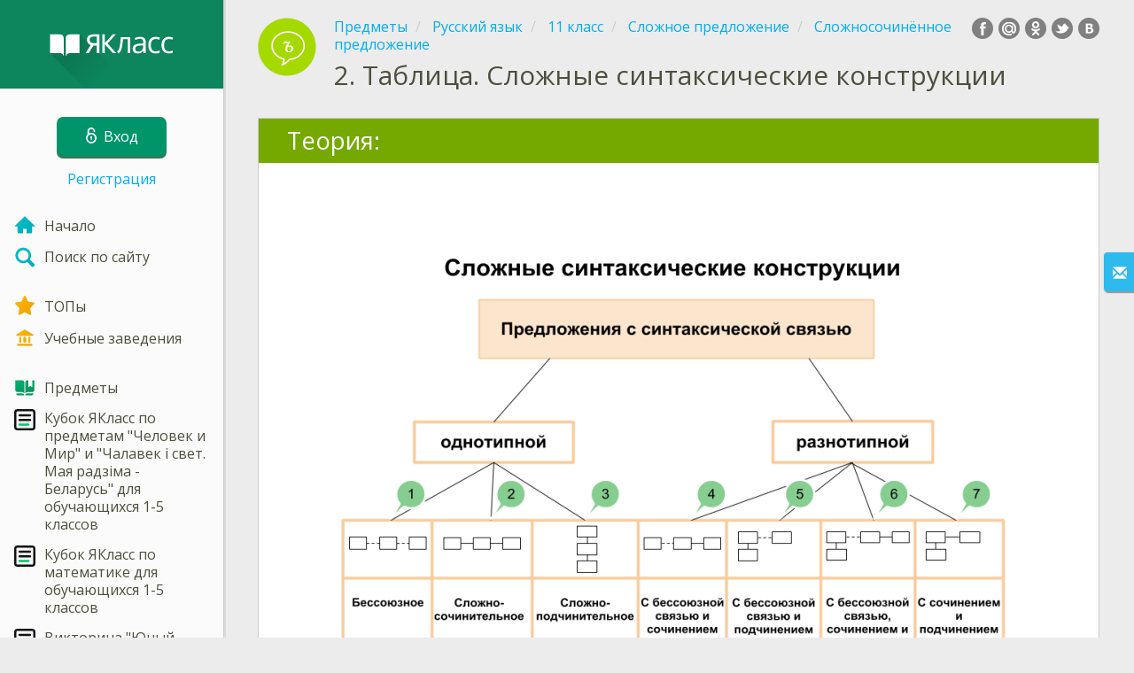

--- FILE ---
content_type: text/html; charset=utf-8
request_url: https://www.yaklass.by/p/russkij-yazyk/11-klass/slozhnoe-predlozhenie-4067/slozhnosochinennoe-predlozhenie-4070/re-1433810d-d25c-4d35-928b-5d61d02f085b
body_size: 9224
content:



<!DOCTYPE html>
<html lang="ru" class="cat-anon">
<head prefix="og: http://ogp.me/ns#">
    <meta charset="utf-8" />
    <meta http-equiv="X-UA-Compatible" content="IE=edge" />
        <meta name="viewport" content="width=device-width, initial-scale=1.0">
    <title> Таблица. Сложные синтаксические конструкции — урок. Русский язык, 11 класс.</title>
    <link href="//fonts.googleapis.com/css?family=Open+Sans:400italic,400,600|Roboto+Condensed:300,400&amp;subset=latin,cyrillic" rel="stylesheet" type="text/css" media="screen and (min-width: 768px)" />
<link href="//fonts.googleapis.com/css?family=Roboto+Condensed:400,300,300italic,400italic,700,700italic&amp;subset=latin,cyrillic" rel="stylesheet" type="text/css" media="screen and (max-width: 767px)" />


    <link href="https://cdnjs.cloudflare.com/ajax/libs/twitter-bootstrap/3.4.1/css/bootstrap.min.css" rel="stylesheet"/>

    <link href="/bundles/Content/layout?v=qcxF2T_WwkGpNYXVN4sZjUcTVjSMyoS-6rvdFW785qQ1" rel="stylesheet"/>

    
    
    
<script>window.Yk=window.Yk||{};Yk.__load=[];window.$=function(n){Yk.__load.push(n)};Yk.context={allowPushNoAuth:!0,enableRegWithCode:!1,allowPushReminder:!0}</script>
    <link href="/favicon.ico" rel="shortcut icon" />
    
<link rel="apple-touch-icon" href="/Content/Img/favicon/YaKlassBY/apple-touch-icon.png">
<link rel="icon" type="image/png" href="/Content/Img/favicon/YaKlassBY/favicon-32x32.png" sizes="32x32">
<link rel="icon" type="image/png" href="/Content/Img/favicon/YaKlassBY/favicon-16x16.png" sizes="16x16">
<link rel="manifest" href="/Content/Img/favicon/YaKlassBY/manifest.json">
<link rel="mask-icon" href="/Content/Img/favicon/YaKlassBY/safari-pinned-tab.svg" color="#009b4f">
<meta name="msapplication-config" content="/Content/Img/favicon/YaKlassBY/browserconfig.xml" />
<meta name="theme-color" content="#3c5157">
    
    <link href="/bundles/Content/exercise?v=FFTCHoZCziR_7wap48Up7nQlhHKB8nlveGAo22eK1G01" rel="stylesheet"/>

    

    
    
            <meta name="description" content="Урок по теме  Таблица. Сложные синтаксические конструкции. Теоретические материалы и задания Русский язык, 11 класс. Якласс — онлайн школа нового поколения." />
            <link rel="canonical" href="https://www.yaklass.ru/Exercise/Find/730dcdb5-6d42-4c27-87ee-5fdb9f9a3bdd" />


    
    
<script>window.dataLayer=window.dataLayer||[];dataLayer.push({UserRole:"",UserClass:"",UserIsVIP:""})</script>
    

    <script>window.dataLayer=window.dataLayer||[];window.dataLayer.push({userIsAuthenticated:!1}),function(n,t,i,r,u){n[r]=n[r]||[];n[r].push({"gtm.start":(new Date).getTime(),event:"gtm.js"});var e=t.getElementsByTagName(i)[0],f=t.createElement(i),o=r!="dataLayer"?"&l="+r:"";f.async=!0;f.src="https://www.googletagmanager.com/gtm.js?id="+u+o;e.parentNode.insertBefore(f,e)}(window,document,"script","dataLayer","GTM-M4CZQ6")</script>

        <link rel="search" type="application/opensearchdescription+xml" title="ЯКласс Беларусь" href="/opensearch.xml" />
    <meta property="og:image" content="/upload/subjects_icons/subjects_icons_for_share/russkij_new (1).png">
    <style>.sideBarLogoBg{background-color:#0f9c6d!important}.sideBarButtonBg{background-color:#009469!important}</style>    </head>
<body itemscope itemtype="http://schema.org/ItemPage" itemref="logoimg">
        <noscript><iframe src="https://www.googletagmanager.com/ns.html?id=GTM-M4CZQ6" height="0" width="0" style="display:none;visibility:hidden"></iframe></noscript>

    <div class="clmwrap">
        <div class="mobile-menu-header sideBarLogoBg">
            <div class="mobile-menu-header-wrap">
                    <a class="nauth-link menu-login-link" href="/Account/Login" title="Вход ">
                        <span class="login-link-text">Вход </span>
                        <span class="login-link-icon sideBarButtonBg"><i class="svg-sprite-site-menu icon-lock"></i></span>
                    </a>
                <button class="menu-btn close-menu" title="Меню">
                    <i class="svg-sprite-site-menu icon-burger-open"></i>
                </button>
            </div>
        </div>
        <div class="sidebar" itemscope itemtype="http://schema.org/WPSideBar">
            <div class="wrap">
                <div class="menu-content">
                    <div class="menu-content-wrap">
                        <div class="menu-header sideBarLogoBg">
                            <div class="logo showdesktop">
                                <a href="/" itemscope>
                                    <img id="logoimg" class="showdesktop" src="//www.yaklass.by/upload/Menu/logo/sidebar_logo.svg" itemprop="image" alt="ЯКласс Беларусь лого" />
                                </a>
                            </div>
                                <div class="loginblock showdesktop" itemscope itemtype="http://schema.org/WebPageElement">
                                    <button class="btn login big-login-button menu-login-link" id="loginSideBtn" title="Вход " data-login-url="/Account/Login" data-no-dialog="0">
                                        <i class="svg-sprite-site-menu icon-lock"></i><span>Вход </span>
                                    </button>
                                    <a class="nauth-link menu-register-link" href="/Account/Register">Регистрация</a>
                                </div>
                        </div>

                        <div class="menu-block">

    <nav class="menu clearfix" itemscope itemtype="http://schema.org/SiteNavigationElement">
        <div class="menu-list clearfix">

    <div class="link-item tablet-left-col">
            <a href="/">
<img Height="24" alt="Начало" src="/upload/Menu/icon/index.svg" width="24" />                <span>
                    Начало
                </span>
            </a>
    </div>
    <div class="link-item tablet-left-col separator">
            <a href="/search">
<img Height="24" alt="Поиск по сайту" src="/upload/Menu/icon/search.svg" width="24" />                <span>
                    Поиск по сайту
                </span>
            </a>
    </div>
    <div class="link-item tablet-left-col">
            <a href="/Top">
<img Height="24" alt="ТОПы" src="/upload/Menu/icon/top.svg" width="24" />                <span>
                    ТОПы
                </span>
            </a>
    </div>
    <div class="link-item tablet-left-col separator">
            <a href="/school">
<img Height="24" alt="Учебные заведения" src="/upload/Menu/icon/educational _place.svg" width="24" />                <span>
                    Учебные заведения
                </span>
            </a>
    </div>
    <div class="link-item tablet-left-col">
            <a href="/p">
<img Height="24" alt="Предметы" src="/upload/Menu/icon/subjects.svg" width="24" />                <span>
                    Предметы
                </span>
            </a>
    </div>
    <div class="link-item tablet-left-col">
            <a href="https://www.yaklass.by/konkurs-2025-2026/kubok-yaklass-po-predmetam-chelovek-i-mir-i-chalavek-i-svet-maya-radzima-belarus">
<img Height="24" alt="Кубок ЯКласс по предметам &quot;Человек и Мир&quot; и &quot;Чалавек і свет. Мая радзіма - Беларусь&quot; для обучающихся 1-5 классов" src="/upload/Menu/icon/9104314201582004494.svg" width="24" />                <span>
                    Кубок ЯКласс по предметам &quot;Человек и Мир&quot; и &quot;Чалавек і свет. Мая радзіма - Беларусь&quot; для обучающихся 1-5 классов
                </span>
            </a>
    </div>
    <div class="link-item tablet-left-col">
            <a href="https://www.yaklass.by/konkurs-2025-2026/1kubok-yaklass-po-matematike-dlya-obuchayushchihsya-1-5-klassov">
<img Height="24" alt="Кубок ЯКласс по математике для обучающихся 1-5 классов" src="/upload/Menu/icon/9104314201582004494.svg" width="24" />                <span>
                    Кубок ЯКласс по математике для обучающихся 1-5 классов
                </span>
            </a>
    </div>
    <div class="link-item tablet-left-col">
            <a href="https://www.yaklass.by/novosti/novosti-2026/yanvar/viktorina-yunyj-erudit">
<img Height="24" alt="Викторина &quot;Юный Эрудит&quot;" src="/upload/Menu/icon/9104314201582004494.svg" width="24" />                <span>
                    Викторина &quot;Юный Эрудит&quot;
                </span>
            </a>
    </div>
    <div class="link-item tablet-left-col">
            <a href="/novosti/novosti-2025/dekabr/novogodnee-predlozhenie">
<img Height="24" alt="НОВОГОДНИЕ СКИДКИ НА ПОДПИСКУ Я+!!!" src="/upload/Menu/icon/9104314201582004494.svg" width="24" />                <span>
                    НОВОГОДНИЕ СКИДКИ НА ПОДПИСКУ Я+!!!
                </span>
            </a>
    </div>
    <div class="link-item">
            <a href="/info/diplomy/">
<img Height="24" alt="Дипломы" src="/upload/Menu/icon/diploma_s3q8uqll4zn2.svg" width="24" />                <span>
                    Дипломы
                </span>
            </a>
    </div>
    <div class="link-item">
            <a href="/upload/images/%d1%80%d0%b0%d1%81%d0%bf%d0%b8%d1%81%d0%b0%d0%bd%d0%b8%d0%b520112025.png">
<img Height="24" alt="Расписание конкурсов на 2025/2026 год" src="/upload/Menu/icon/685264176415.svg" width="24" />                <span>
                    Расписание конкурсов на 2025/2026 год
                </span>
            </a>
    </div>
    <div class="link-item">
            <a href="/info/elektronnye-uchebnye-posobiya">
<img Height="24" alt="Учебники" src="/upload/logo/book_logo.svg" width="24" />                <span>
                    Учебники
                </span>
            </a>
    </div>
    <div class="link-item">
            <a href="/info/videouroki">
<img Height="24" alt="Видеоуроки" src="/upload/Menu/icon/videourok_logo.svg" width="24" />                <span>
                    Видеоуроки
                </span>
            </a>
    </div>
    <div class="link-item">
            <a href="/testwork">
<img Height="24" alt="Проверочные работы" src="/upload/Menu/icon/test_works.svg" width="24" />                <span>
                    Проверочные работы
                </span>
            </a>
    </div>
    <div class="link-item separator">
            <a href="/p-updates">
<img Height="24" alt="Обновления" src="/upload/Menu/icon/updates.svg" width="24" />                <span>
                    Обновления
                </span>
            </a>
    </div>
    <div class="link-item separator">
            <a href="/ykplus">
<img Height="24" alt="Оплатить Я+" src="/upload/files/yapl.svg" width="24" />                <span>
                    Оплатить Я+
                </span>
            </a>
    </div>
    <div class="link-item">
            <a href="/novosti">
<img Height="24" alt="Новости" src="/upload/Menu/icon/news.svg" width="24" />                <span>
                    Новости
                </span>
            </a>
    </div>
    <div class="link-item">
            <a href="javascript:" class="feebacklink" data-lang="">
<img Height="24" alt="Отправить отзыв" src="/upload/Menu/icon/review.svg" width="24" />                <span>Отправить отзыв</span>
            </a>
    </div>
            

                <div class="more-section">
                    <div class="link-item more-expander tablet-left-col">
                        <a href="javascript:" id="menu-more-link">
                            <i class="svg-sprite-site-menu icon-expand"></i>
                            <span>Показать больше</span>
                        </a>
                    </div>
    <div class="link-item tablet-left-col">
            <a href="/moderate" class="noicon">
                <span>
                    Moderate
                </span>
            </a>
    </div>
    <div class="link-item">
            <a href="/n2" class="noicon">
                <span>
                    N2
                </span>
            </a>
    </div>
                </div>
        </div>
    </nav>

                        </div>
                    </div>
                </div>
            </div>
        </div>
        <div class="main-content"  != null ? String.Concat("data-max-width=\"", vm.MaxWidthOverride, "\"") : null)>
            <div class="flex">
                <div class="mobile-top-bar showmobile sideBarLogoBg" itemscope itemtype="http://schema.org/WebPageElement">
                    <div class="mobile-top-bar-wrap">
                        <div class="logo">
                            <a href="/" itemscope>
                                <img src="//www.yaklass.by/upload/Menu/logo/LOgo_mobile.svg" alt="ЯКласс Беларусь лого" />
                            </a>
                        </div>
                            <a class="nauth-link menu-login-link" href="/Account/Login" title="Вход ">
                                <span class="login-link-icon sideBarButtonBg"><i class="svg-sprite-site-menu icon-lock"></i></span>
                            </a>
                        <button class="menu-btn" title="Меню">
                            <i class="svg-sprite-site-menu icon-burger"></i>
                        </button>
                    </div>
                </div>
                <div class="sc-wrap">
                    
                </div>
                
                <div class="flex-item">
                    <div class="tframe">
                        <div class="container-fluid wrap ">
                            <div class="sc-wrap">
                                
                            </div>
                            








<div class="page-header clearfix with-crumbs vs-header ExerciseRunExercise" itemscope>
        <div class="share42init" data-url="" data-title="" data-description="" data-create-embed-url=""></div>
    

<div class="crc-progress no-progress" title="">
            <div class="icon" style="background-image: url(/upload/subjects_icons/russkij_new.png)"></div>
    </div>



        <ul class="breadcrumb" itemscope itemtype="https://schema.org/BreadcrumbList">
                <li class="Subjects" itemprop="itemListElement" itemscope itemtype="https://schema.org/ListItem">
                    <a href="/p" itemprop="item"><span itemprop="name">Предметы</span></a>
                    <meta itemprop="position" content="1" />
                </li>
                <li class="Subject" itemprop="itemListElement" itemscope itemtype="https://schema.org/ListItem">
                    <a href="/p/russkij-yazyk" itemprop="item"><span itemprop="name">Русский язык</span></a>
                    <meta itemprop="position" content="2" />
                </li>
                <li class="EducationProgram" itemprop="itemListElement" itemscope itemtype="https://schema.org/ListItem">
                    <a href="/p/russkij-yazyk/11-klass" itemprop="item"><span itemprop="name">11 класс</span></a>
                    <meta itemprop="position" content="3" />
                </li>
                <li class="Topic" itemprop="itemListElement" itemscope itemtype="https://schema.org/ListItem">
                    <a href="/p/russkij-yazyk/11-klass/slozhnoe-predlozhenie-4067" itemprop="item"><span itemprop="name">Сложное предложение</span></a>
                    <meta itemprop="position" content="4" />
                </li>
                <li class="SubTopic" itemprop="itemListElement" itemscope itemtype="https://schema.org/ListItem">
                    <a href="/p/russkij-yazyk/11-klass/slozhnoe-predlozhenie-4067/slozhnosochinennoe-predlozhenie-4070" itemprop="item"><span itemprop="name">Сложносочинённое предложение</span></a>
                    <meta itemprop="position" content="5" />
                </li>
        </ul>
    
    <div class="title-box">
            <div class="go-back SubTopic"><a href="/p/russkij-yazyk/11-klass/slozhnoe-predlozhenie-4067/slozhnosochinennoe-predlozhenie-4070"></a></div>
        

        <h1 class="left-clm long">
                <span class="title-number" id="itempos" itemprop="position">2.</span>
            <span id="itemtitle" itemprop="name">
                 Таблица. Сложные синтаксические конструкции
            </span>
        </h1>
        <div class="right-clm-mobile hideme visible-xs-table-cell">
        </div>
    </div>
</div>


<div class="block sm-easy-header no-bmarg">
    <div class="header clearfix">
        <h3 class="pull-left">Теория:</h3>
    </div>
    <div class="blockbody" itemprop="mainContentOfPage" itemscope itemtype="http://schema.org/WebPageElement">
        <div class="taskhtmlwrapper" id="taskhtml" itemscope itemtype="http://schema.org/CreativeWork" itemref="itemtitle itempos">
            <div   ><div align="center" class="gxst-title"><img class="gxs-resource-image" alt="Таблица.png" src="//i.yaklass.by/res/c99b7840-aaac-4b59-9618-2e8d0cf9ef17/%D0%A2%D0%B0%D0%B1%D0%BB%D0%B8%D1%86%D0%B0.png" width="851" height="627" /></div><div align="left"><div class="gxst-reference"><div class="gxst-ititle"><span>Источники:</span></div><div class="gxst-ibody"><div align="left">З.Д. Гольдин, В.Н. Светлышева Русский язык в таблицах. 5—11 классы: Справочное пособие. М.: Дрофа, 2008.</div></div></div></div><meta itemprop="image" content="//i.yaklass.by/res/c99b7840-aaac-4b59-9618-2e8d0cf9ef17/%D0%A2%D0%B0%D0%B1%D0%BB%D0%B8%D1%86%D0%B0.png" /></div><!--Solution disabled 2-->
            <meta itemprop="interactivityType" content="expositive" />
<meta itemprop="learningResourceType" content="article" />
<meta itemprop="educationalUse" content="self-education" />
    <meta itemprop="dateCreated" content="2016-10-27T13:30:06Z" />
    <meta itemprop="dateModified" content="2016-10-27T13:30:06Z" />
<meta itemprop="inLanguage" content="ru" />

        </div>
    </div>
</div>
<div class="nav-table row ExerciseRunExercise" itemscope itemtype="http://schema.org/SiteNavigationElement">
    <div class="nav-cell col-xs-4">



<a href="/p/russkij-yazyk/11-klass/slozhnoe-predlozhenie-4067/slozhnosochinennoe-predlozhenie-4070/re-8d38b666-6e2b-48bd-aa77-997e4e0d016b" class="cn-nav-left-Theory">
    <span class="nav-button nav-left"></span>
    <span>Предыдущая теория</span>
</a>    </div>
    <div class="nav-cell col-xs-4">
        


<a href="/p/russkij-yazyk/11-klass/slozhnoe-predlozhenie-4067/slozhnosochinennoe-predlozhenie-4070" class="cn-nav-top-">
    <span class="nav-button nav-top"></span>
    <span>Вернуться в&nbsp;тему</span>
</a>
    </div>
    <div class="nav-cell col-xs-4">



<a href="/p/russkij-yazyk/11-klass/slozhnoe-predlozhenie-4067/slozhnosochinennoe-predlozhenie-4070/re-109d7c07-def6-407f-abfa-cacd6c30d894" class="cn-nav-right-Exercise">
    <span class="nav-button nav-right"></span>
    <span>Следующее задание</span>
</a>    </div>
</div>


    <div class="feedback-button-block visible-xs top-buffer-30px">
        <div class="line">
            <hr />
        </div>
        <div>
            <a href="javascript:void(0)" class="btn light oneliner"
               data-url-feedback-dialog="/FeedBack/FeedBack"
               data-bread-crumbs="Предметы/Русский язык/11 класс/Сложное предложение/Сложносочинённое предложение"
               data-view-id="450"
               data-view-version="2295"
               data-exercise-id="1433810d-d25c-4d35-928b-5d61d02f085b"
               data-topic-id=""
               data-test-id=""
               data-result-id=""
               data-result-cls=""
               data-ex-position=""
               data-feedback-mode="VirtualSchool">
                Отправить отзыв
            </a>
        </div>
        <div class="line">
            <hr />
        </div>
    </div>
    <div class="feedBack slider in-iframe-fixed-center">
        <div class="left-edge"><i class="glyphicon glyphicon-envelope"></i></div>
        <div class="contents">
            <div class="slider-image">
            </div>
            <div class="feedBack-link slider-links">
                Нашёл ошибку?
                <div class="top-buffer-10px">
                    <a href="javascript:void(0)" class="dot"
                       data-url-feedback-dialog="/FeedBack/FeedBack"
                       data-bread-crumbs="Предметы/Русский язык/11 класс/Сложное предложение/Сложносочинённое предложение"
                       data-exercise-id="1433810d-d25c-4d35-928b-5d61d02f085b"
                       data-view-id="450"
                       data-view-version="2295"
                       data-topic-id=""
                       data-test-id=""
                       data-result-id=""
                       data-result-cls=""
                       data-ex-position=""
                       data-feedback-mode="VirtualSchool">
                        Сообщи нам!
                    </a>
                </div>
            </div>
        </div>
    </div>
    <div id="feedBackDialog"></div>



                            <div class="sc-wrap">
                                
                            </div>
                        </div>
                    </div>
                </div>
                

<div class="footer" itemscope itemtype="http://schema.org/WPFooter">
    <div class="copyright">
        <div class="tframeblock-footer">
                    <span class="cpr">Copyright &copy; 2026 ООО ТЕОРЕМА ЗНАНИЙ</span>

        </div>
    </div>
</div>



            </div>
        </div>
    </div>

        <div id="loginDialog" class="signindialog hideme dialog">
            <div id="loginDialogPlaceHolder" class="ajax-loading"></div>
        </div>
        <div class="signindialog-overlay hideme"></div>
        <script src="https://cdnjs.cloudflare.com/ajax/libs/jquery/3.4.1/jquery.min.js" crossorigin="anonymous"></script>

    <script src="/bundles/Scripts/layout/ru?v=oEQS3iyL7qa3U-HZxr50ApRATtC8Lt61YuFZZv5y5Co1" crossorigin="anonymous"></script>

    
    
    
        
        
    

    

    

    


    <script src="/bundles/Scripts/exercise?v=EiCCV1_fk1cTHLvLvf7nWkhA862KPN6aYBh0-8TUFtw1" crossorigin="anonymous"></script>

    <script>(function(){window.Yk=window.Yk||{};Yk.Math=Yk.Math||{};var n=Yk.Math.style=Yk.Math.style||{};n.undefinedFont='"Open Sans", "Roboto Condensed", sans-serif';n.additionalLetterCharacters="а-я";window.MathJax={AuthorInit:function(){MathJax.Hub.Config({delayStartupUntil:"configured"});Yk.Math.mathJaxReady=!0;Yk.Math.startCreated&&Yk.Math.configSet&&Yk.Math.mathJaxReady&&Yk.Math.start()}}})()</script>
<script src="https://cdnjs.cloudflare.com/ajax/libs/mathjax/2.7.7/MathJax.js" crossorigin="anonymous" async>
</script>


    

    



    <script>$.each(Yk.__load,function(n,t){$(t)})</script>

    <script>$(function(){Yk.virtualSchool.initSliders(0,"prsnt")});$(function(){Yk.exercise.init(Yk.exerciseJsSettings);Yk.exercise.saveLastExerciseOrTest("1433810d-d25c-4d35-928b-5d61d02f085b");Yk.exercise.dispatchResultEvent({activityType:"lesson",action:"experienced",defaultCultureCode:"ru-RU",activityName:" Таблица. Сложные синтаксические конструкции",userId:"jkqv0swoehfnmrhfz3cbcbxw",domain:"https://www.yaklass.by",activityUrl:"https://www.yaklass.by/p/russkij-yazyk/11-klass/slozhnoe-predlozhenie-4067/slozhnosochinennoe-predlozhenie-4070/re-1433810d-d25c-4d35-928b-5d61d02f085b"})}),function(){var n=Yk.ondemand=Yk.ondemand||{},t=n.bundles=n.bundles||{};t["jquery-ui-ondemand"]={inject:'\r\n<link href="/bundles/Content/jqueryui?v=-xNmsfsL4_4bJv_b7WWF6ac2xiBBn3C59ZkXH88KvBM1" rel="stylesheet"/>\r\n<script src="/bundles/Scripts/jqueryui/ru?v=wBQcAE8azoWxITfxsdG0P-Ct3xThJas5cTN6-0uHN341" crossorigin="anonymous"><\/script>\r\n\r\n'}}(),function(){var n=Yk.ondemand=Yk.ondemand||{},t=n.bundles=n.bundles||{};t["fancybox-ondemand"]={inject:'\r\n<link href="https://cdnjs.cloudflare.com/ajax/libs/fancybox/3.5.7/jquery.fancybox.min.css" rel="stylesheet"/>\r\n<link href="/bundles/Content/fancybox-custom?v=IHInDWDwXj6gIXdL1UJF4SqRVBFJn5wpel5WjHuhC8s1" rel="stylesheet"/>\r\n<script src="https://cdnjs.cloudflare.com/ajax/libs/fancybox/3.5.7/jquery.fancybox.min.js" crossorigin="anonymous"><\/script>\r\n\r\n'}}(),function(){var n=Yk.ondemand=Yk.ondemand||{},t=n.bundles=n.bundles||{};t["slick-slider-ondemand"]={inject:'\r\n<link href="/bundles/Content/slick-slider?v=Qg7i9nLd8c-xOgZqS4XZoS6hukBEd2N4BrmUenxEKKA1" rel="stylesheet"/>\r\n<script src="/bundles/Scripts/slick-slider?v=MsoTcswwKOqYIg4IFfJ016G_n1-rT1udOULIxR8el1o1" crossorigin="anonymous"><\/script>\r\n\r\n'}}(),function(){window.Yk=window.Yk||{};Yk.exerciseJsSettings={Resources:{helpTitle:"Справка",whatIsCorrectAnswer:"Как правильно?",yourAnswerIsCorrect:"Ты ответил верно!",yourAnswerIsSaved:"Твой ответ сохранен",correctAnswerExtraCaption:"Хочешь посмотреть правильный ответ?",correctAnswerExtraName:"Я+",openInNewWindow:"Открыть в новой вкладке",fileInputsDisabled:"Данный функционал доступен только в разделе «Проверочные работы».",answerPointHtml:'<span class="answer-point" title="Баллы"> Б.<\/span>',fieldIsNotScoredText:"Это поле не оценивается.",fieldIsNotValidatedText:"Это поле не оценивается.",UnsavedChangesLeaveWarning:"На странице есть несохраненные изменения. Если вы покинете страницу, они не будут сохранены.",RevertChanges:"Удалить",DoNotRevertChanges:"Оставить",AreYouSureYouWantToRevertChanges:"Вы хотите удалить внесённые изменения и восстановить прежний ответ?",Cancel:"Отменить",FinishTestBtnText:"Да",AnswerEmbedChangeAnswer:"Выполнить еще раз",ScrollToDndAnswersBtn:"Показать варианты ответов"},Url:{correctAnswerExtraUrl:"/ykplus/LandingOrManage"},disableMediaFilesDownload:1}}()</script>

</body>
</html>


--- FILE ---
content_type: image/svg+xml
request_url: https://www.yaklass.by/upload/Menu/icon/685264176415.svg
body_size: 2041
content:
<?xml version="1.0" standalone="no"?>
<!DOCTYPE svg PUBLIC "-//W3C//DTD SVG 20010904//EN"
 "http://www.w3.org/TR/2001/REC-SVG-20010904/DTD/svg10.dtd">
<svg version="1.0" xmlns="http://www.w3.org/2000/svg"
 width="8000.000000pt" height="8000.000000pt" viewBox="0 0 8000.000000 8000.000000"
 preserveAspectRatio="xMidYMid meet">

<g transform="translate(0.000000,8000.000000) scale(0.100000,-0.100000)"
fill="#000000" stroke="none">
<path d="M22550 72304 c-19 -2 -77 -9 -129 -15 -52 -6 -146 -24 -210 -39 -614
-151 -1116 -557 -1386 -1123 -105 -220 -170 -451 -194 -686 -7 -67 -11 -547
-11 -1362 l0 -1259 -782 0 c-966 0 -1282 -13 -1748 -71 -1813 -224 -3478 -971
-4863 -2182 -186 -162 -665 -637 -813 -807 -549 -627 -963 -1236 -1318 -1940
-541 -1071 -850 -2194 -948 -3445 -19 -253 -20 -42594 0 -42855 62 -819 215
-1572 473 -2325 894 -2616 3009 -4731 5629 -5630 843 -289 1694 -447 2615
-485 332 -14 41938 -14 42270 0 1306 54 2509 356 3657 919 1655 811 3074 2167
3963 3786 631 1150 995 2388 1097 3735 20 261 19 42602 0 42855 -98 1251 -407
2374 -948 3445 -355 704 -769 1313 -1318 1940 -148 170 -627 645 -813 807
-1385 1211 -3050 1958 -4863 2182 -466 58 -782 71 -1747 71 l-783 0 0 1259 c0
815 -4 1295 -11 1362 -73 713 -512 1342 -1154 1654 -206 100 -417 165 -635
196 -156 22 -459 17 -615 -10 -505 -88 -935 -335 -1260 -721 -271 -323 -442
-748 -475 -1180 -6 -82 -10 -613 -10 -1347 l0 -1213 -6570 0 -6570 0 0 1243
c0 777 -4 1283 -10 1352 -37 385 -180 760 -407 1062 -72 96 -243 274 -344 359
-320 267 -731 431 -1171 466 -515 41 -1071 -135 -1467 -466 -433 -362 -698
-864 -751 -1421 -6 -69 -10 -575 -10 -1352 l0 -1243 -6570 0 -6570 0 0 1213
c0 734 -4 1265 -10 1347 -73 960 -781 1737 -1730 1899 -119 21 -404 35 -490
25z m44407 -38321 c-2 -16391 -3 -17276 -20 -17418 -67 -569 -163 -998 -334
-1480 -193 -544 -499 -1118 -846 -1585 -1117 -1504 -2800 -2410 -4662 -2510
-264 -14 -41926 -14 -42190 0 -1862 100 -3545 1006 -4662 2510 -343 462 -653
1040 -840 1570 -177 498 -273 920 -340 1495 -17 142 -18 1027 -20 17418 l-3
17267 26960 0 26960 0 -3 -17267z"/>
</g>
</svg>


--- FILE ---
content_type: image/svg+xml
request_url: https://www.yaklass.by/upload/Menu/icon/9104314201582004494.svg
body_size: 765
content:
<?xml version="1.0" encoding="UTF-8" standalone="no"?> <svg xmlns="http://www.w3.org/2000/svg" width="50" height="50" viewBox="0 0 50 50"><defs><style>.cls-1{fill:#111}.cls-2{fill:#00c569}</style></defs><title>Menu</title><g id="Layer_2" data-name="Layer 2"><g id="Menu"><path class="cls-1" d="M41.92 0H8.08A8.08 8.08 0 0 0 0 8.08v33.84A8.08 8.08 0 0 0 8.08 50h33.84A8.08 8.08 0 0 0 50 41.92V8.08A8.08 8.08 0 0 0 41.92 0zM45 41.92A3.08 3.08 0 0 1 41.92 45H8.08A3.08 3.08 0 0 1 5 41.92V8.08A3.08 3.08 0 0 1 8.08 5h33.84A3.08 3.08 0 0 1 45 8.08z"/><path class="cls-1" d="M37.5 12h-25a2.5 2.5 0 0 0 0 5h25a2.5 2.5 0 0 0 0-5zM37.5 23h-25a2.5 2.5 0 0 0 0 5h25a2.5 2.5 0 0 0 0-5z"/><rect class="cls-2" x="10" y="34" width="26" height="5" rx="2.5" ry="2.5"/></g></g></svg>